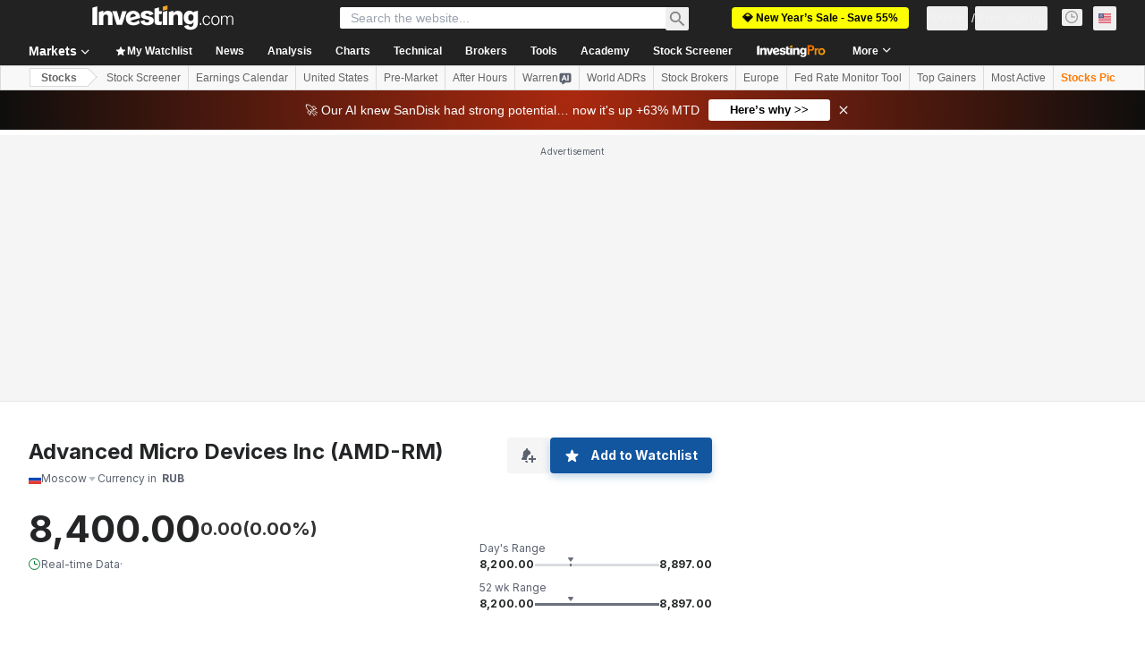

--- FILE ---
content_type: application/javascript
request_url: https://promos.investing.com/eu-a4flkt7l2b/z9gd/9a63d23b-49c1-4335-b698-e7f3ab10af6c/www.investing.com/jsonp/z?cb=1768902569063&callback=__dgocof4t69rz8p
body_size: 711
content:
__dgocof4t69rz8p({"ts":1768902569149.0,"geo":{"metro_code":535,"ip":"52.15.155.78","latitude":39.9625,"city":"Columbus","zipcode":"43215","country_name":"United States","continent_code":"NA","longitude":-83.0061,"time_zone":"America/New_York","region_code":"OH","region_name":"Ohio","country_code":"US","continent_name":"North America"},"success":true,"rand":23535,"da":"bg*br*al|Apple%bt*bm*bs*cb*bu*dl$0^j~m|131.0.0.0%v~d~f~primarySoftwareType|Robot%s~r~dg*e~b~dq*z|Blink%cn*ds*ba*ch*cc*n|Chrome%t~bl*ac~aa~g~y|macOS%ce*ah~bq*bd~dd*cq$0^cl*df*bp*ad|Desktop%bh*c~dc*dn*bi*ae~ci*cx*p~bk*de*bc*i~h|10.15.7%cd*w~cu*ck*l~u~partialIdentification*af~bz*db*ab*q~a*cp$0^dh*k|Apple%cr*ag|-"});